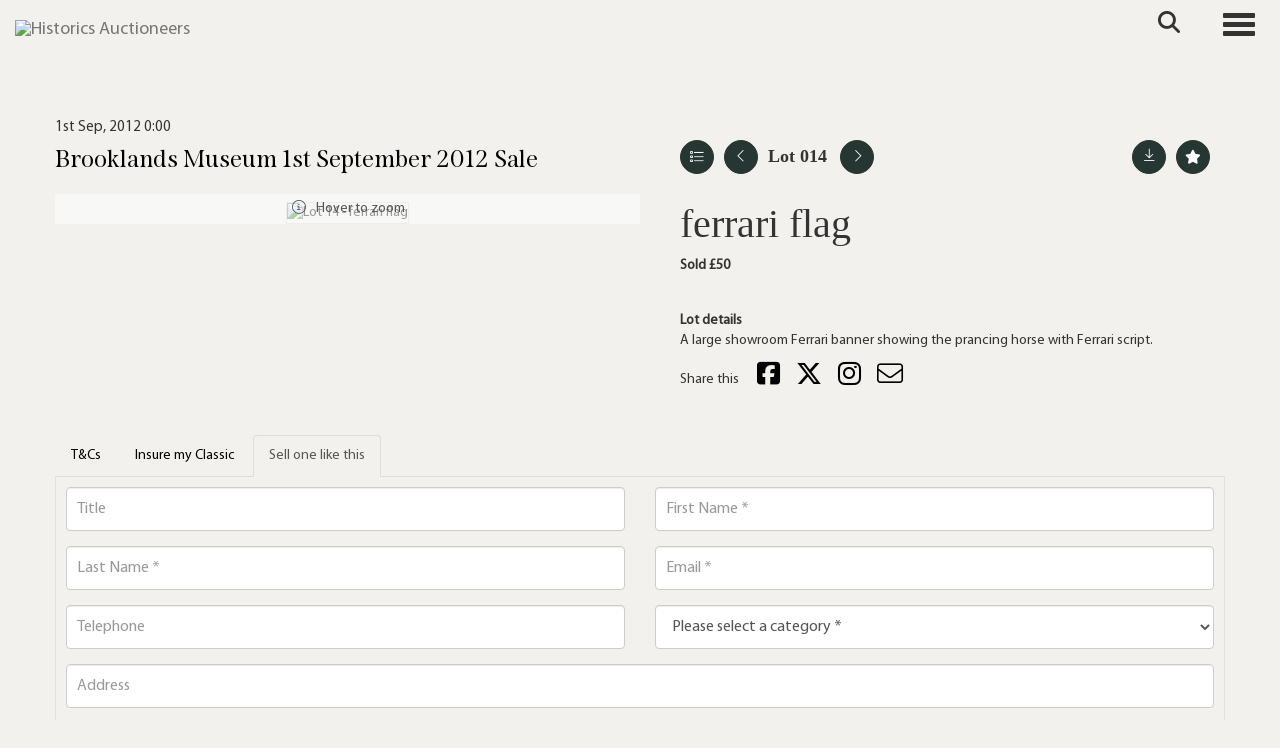

--- FILE ---
content_type: text/html; charset=utf-8
request_url: https://www.historics.co.uk/auction/lot/lot-014---ferrari-flag/?lot=14200&so=0&st=&sto=0&au=48&ef=&et=&ic=False&sd=1&pp=96&pn=1&g=1
body_size: 110101
content:
<!DOCTYPE html>
            
                <html lang="en">
            
<head>
    <meta charset="utf-8">
    <meta http-equiv="X-UA-Compatible" content="IE=edge">
    <meta name="viewport" content="width=device-width, initial-scale=1">
    

    <meta name="description" content="Lot 14 - ferrari flag">
    
        <meta property="og:image" content="https://storagegohistorics.bidpath.cloud/stock/14198-0-medium.jpg?v=63847657497513"/>






    <title>Lot 14 - ferrari flag</title>

    
    <link rel="preload" href="/Content/webfonts/fa-light-300.woff2" as="font" crossorigin="anonymous" type="font/woff2">
    <link rel="preload" href="/Content/webfonts/fa-solid-900.woff2" as="font" crossorigin="anonymous" type="font/woff2">

    <link href="/css?v=eM3UDVICH-Ycd74S_UG2m-qKc9CZ3C7puI49PWdfYkg1" rel="stylesheet"/>

    <link rel="preload" href="/css-defer?v=lamPCj0OGbiH2dgjoAufO6YXZAEETGvows_KCeuNpMc1" as="style" onload="this.onload=null;this.rel='stylesheet'"><noscript><link rel="stylesheet" href="/css-defer?v=lamPCj0OGbiH2dgjoAufO6YXZAEETGvows_KCeuNpMc1"></noscript>


    <link href="/css/1.css" rel="stylesheet">
    

    
            <!--[if lt IE 9]> <script src="~/Scripts/html5shiv.min.js"></script> <script src="~/Scripts/respond.min.js"></script> <![endif]-->
    
        <link rel="canonical" href="https://www.historics.co.uk/auction/lot/lot-14---ferrari-flag/?lot=14200&sd=1" />
                <link rel="preload" href="/fonts/MyriadPro/MyriadPro-Regular.css" as="style" onload="this.onload=null;this.rel='stylesheet'">
            <noscript><link rel="stylesheet" href="/fonts/MyriadPro/MyriadPro-Regular.css"></noscript>
            <link rel="preload" href="/fonts/Span/Span-regular.css" as="style" onload="this.onload=null;this.rel='stylesheet'">
            <noscript><link rel="stylesheet" href="/fonts/Span/Span-regular.css"></noscript>
            <link rel="preload" href="/fonts/Gotu/Gotu-Regular.css" as="style" onload="this.onload=null;this.rel='stylesheet'">
            <noscript><link rel="stylesheet" href="/fonts/Gotu/Gotu-Regular.css"></noscript>
    <link rel="shortcut icon" href="/CMS/Favicon/ico"><link rel="apple-touch-icon" sizes="57x57" href="/CMS/Favicon/57"><link rel="apple-touch-icon" sizes="60x60" href="/CMS/Favicon/60"><link rel="apple-touch-icon" sizes="72x72" href="/CMS/Favicon/72"><link rel="apple-touch-icon" sizes="76x76" href="/CMS/Favicon/76"><link rel="icon" type="image/png" href="/CMS/Favicon/16" sizes="16x16"><link rel="icon" type="image/png" href="/CMS/Favicon/32" sizes="32x32"><link rel="manifest" href="/CMS/Favicon/manifest"><meta name="msapplication-TileColor" content="#da532c"><meta name="msapplication-config" content="/CMS/Favicon/browserconfig"><meta name="theme-color" content="#ffffff">        <!-- Google tag (gtag.js) -->
<script async src="https://www.googletagmanager.com/gtag/js?id=G-F025YYP9MT"></script>
<script>
  window.dataLayer = window.dataLayer || [];
  function gtag(){dataLayer.push(arguments);}
  gtag('js', new Date());

  gtag('config', 'G-F025YYP9MT');
</script>                <script type="text/javascript">
            var CaptchaCallback = function () {
                $(".g-recaptcha").each(function () {
                    var wid = grecaptcha.render($(this).prop("id"), { 'sitekey': $(this).data("sitekey") });
                    $(this).data('recaptcha-widget-id', wid);
                });
            };
        </script>
            <script defer src='https://www.google.com/recaptcha/api.js?onload=CaptchaCallback&render=explicit'></script>
    
        <script type="text/javascript">
            var MenuCollapseWidth = 1400;

        </script>
        

    <script src="/js?v=v8jn8AJm7lgnFkuGJ4MjwhILQ7mQJMBQ1Qu3124uU9c1"></script>

    <script src="/js-defer?v=LMRhFkHxEKNntcILkv31_g-AgPU2ZfhEoL4LDEDfutQ1" defer></script>

</head>

<body style="padding-top: 90px;">


    
    <header>
        




<nav class="navbar navbar-default navbar-primary border-top  with-logo navbar-fixed-top">
    <div class="container">
        <div class="navbar-header ">
            <button id="bm-p-toggle" type="button" class="navbar-toggle collapsed" data-toggle="collapse" data-target="#navbar-primary" aria-expanded="false" aria-controls="navbar">
                <div id="bm-p-b">
                    <span class="sr-only">Toggle navigation</span>
                    <span class="icon-bar"></span>
                    <span class="icon-bar"></span>
                    <span class="icon-bar"></span>
                </div>
                <div id="bm-p-c" class="hidden">
                    <span class="fal fa-close"></span>
                </div>
            </button>

                <button type="button" class="navbar-toggle collapsed search-navbar" data-toggle="collapse" data-target="#navbar-search" aria-expanded="false" aria-controls="navbar">
                    <i class="fa fa-search fa-fw"></i>
                </button>

                <a class="navbar-brand primary-brand" href="/">
                    <img src="https://storagegohistorics.bidpath.cloud/main/HORIZONTAL GREEN V1 (1).png" alt="Historics Auctioneers" class="main-logo pull-left" style="max-height: 45px; height:45px;" />
                        <div class="alt-logo pull-left" style="height: 60; display: none;">
                            <img src="https://storagegohistorics.bidpath.cloud/main/historics-short-logo.png" alt="Historics Auctioneers" style="max-height: 60px;" />
                        </div>
                </a>


                <div id="navbar-search" class="navbar-collapse collapse" aria-expanded="false">
                    <ul class="nav navbar-nav" style="margin-top: 3px;" role="menu">
                        <li>
                            <div class="input-group">
                                <input type="text" class="form-control search-st" placeholder="Search our lots by keyword or lot number" data-url="/auction/search" />
                                <span class="input-group-btn search-btn-st"><a href="#" class="btn">Search</a></span>
                            </div>
                        </li>
                    </ul>
                </div>

        </div>

        <div id="navbar-primary" class="navbar-collapse collapse  text-right">

            <ul class="nav navbar-nav">
                                <li data-cy="nav-bar-headers" class="dropdown ">
                                    <a href="#" class="dropdown-toggle" data-toggle="dropdown" role="button" aria-expanded="false">
Auctions                                        <span class="caret"></span>
                                    </a>

                                    <ul data-cy="nav-bar-dropdowns" class="dropdown-menu dropdown-below " role="menu" style="">
                                                <li class="">
                                                        <a href="/upcoming-auctions">
Upcoming Auctions                                                        </a>
                                                </li>
                                                <li class="">
                                                        <a href="/auction-results">
Auction Results                                                        </a>
                                                </li>
                                                <li class="">
                                                        <a href="/venues">
Venues                                                        </a>
                                                </li>
                                    </ul>
                                </li>
                                <li data-cy="nav-bar-headers" class="dropdown ">
                                    <a href="#" class="dropdown-toggle" data-toggle="dropdown" role="button" aria-expanded="false">
Buy                                        <span class="caret"></span>
                                    </a>

                                    <ul data-cy="nav-bar-dropdowns" class="dropdown-menu dropdown-below " role="menu" style="">
                                                <li class="">
                                                        <a href="/buying/how-to-buy">
Buyers Guide                                                        </a>
                                                </li>
                                                <li class="">
                                                        <a href="/purchase-a-catalogue">
Purchase Catalogue                                                        </a>
                                                </li>
                                                <li class="">
                                                        <a href="/forms">
Forms                                                        </a>
                                                </li>
                                                <li class="">
                                                        <a href="/private-treaty-sales">
Private Sales                                                        </a>
                                                </li>
                                    </ul>
                                </li>
                                <li data-cy="nav-bar-headers" class="dropdown ">
                                    <a href="#" class="dropdown-toggle" data-toggle="dropdown" role="button" aria-expanded="false">
Sell                                        <span class="caret"></span>
                                    </a>

                                    <ul data-cy="nav-bar-dropdowns" class="dropdown-menu dropdown-below " role="menu" style="">
                                                <li class="">
                                                        <a href="/selling">
Sellers Guide                                                        </a>
                                                </li>
                                                <li class="">
                                                        <a href="/valuation">
Free Valuation                                                        </a>
                                                </li>
                                                <li class="">
                                                        <a href="/private-treaty-sales">
Private Sales                                                        </a>
                                                </li>
                                                <li class="">
                                                        <a href="/forms">
Submit Entry                                                        </a>
                                                </li>
                                    </ul>
                                </li>
                                <li data-cy="nav-bar-headers" class="dropdown ">
                                    <a href="#" class="dropdown-toggle" data-toggle="dropdown" role="button" aria-expanded="false">
Contact                                        <span class="caret"></span>
                                    </a>

                                    <ul data-cy="nav-bar-dropdowns" class="dropdown-menu dropdown-below " role="menu" style="">
                                                <li class="">
                                                        <a href="/contact">
Contact Historics                                                        </a>
                                                </li>
                                                <li class="">
                                                        <a href="/the-team">
Meet the team                                                        </a>
                                                </li>
                                    </ul>
                                </li>
                                <li data-cy="nav-bar-headers" class="dropdown ">
                                    <a href="#" class="dropdown-toggle" data-toggle="dropdown" role="button" aria-expanded="false">
My Account                                        <span class="caret"></span>
                                    </a>

                                    <ul data-cy="nav-bar-dropdowns" class="dropdown-menu dropdown-below " role="menu" style="">
                                                <li class="">
                                                        <a href="/account/register?returnurl=https%3a%2f%2fwww.historics.co.uk%3a443%2fauction%2flot%2flot-014---ferrari-flag%2f%3flot%3d14200%26so%3d0%26st%3d%26sto%3d0%26au%3d48%26ef%3d%26et%3d%26ic%3dFalse%26sd%3d1%26pp%3d96%26pn%3d1%26g%3d1">
Sign In / Create Account                                                        </a>
                                                </li>
                                    </ul>
                                </li>
                                <li class="dropdown search-dropdown hidden-xs">
                                    <a href="#" class="dropdown-toggle" data-toggle="dropdown" role="button" aria-expanded="false"><i class="fa fa-search fa-fw"></i></a>
                                    <ul class="dropdown-menu search-dropdown dropdown-below" role="menu">
                                        <li class="">
                                            <div class="input-group">
                                                <input type="text" class="form-control search-st" placeholder="Search our lots by keyword or lot number" data-url="/auction/search" />
                                                <span class="input-group-btn search-btn-st"><a href="#" class="btn">Search</a></span>
                                            </div>
                                        </li>
                                    </ul>
                                </li>
                                <li >
                                    <a href="/valuation" class=btn>
Get valuation                                    </a>
                                </li>



            </ul>

        </div>
    </div>
</nav>

    <div class="clearfix"></div>
    </header>
    







<script src="/Language/CommonJavascriptTranslations"></script>






    <div id="PR_16" class="container c-content  " data-pt="0" style=" background-color: rgba(0,0,0,0); padding-top: 0px; padding-bottom: 10px;" >
        <div class="row">
            <div>




<style type="text/css">

        

            #LD_25 .lot-auction .date-title {
                font-family: "MyriadPro-Regular", sans-serif;
            }
            
        #LD_25 .lot-auction .date-title {
            font-size: 15px;
        }
        

            #LD_25 .lot .lot-title,
            #LD_25 .lot-number {
                font-family: "Span-SemiBold", serif;
            }
            
        #LD_25 .lot .lot-title,
        #LD_25 .lot-number {
            font-size: 40px;
        }
            #LD_25 .lot-number {
        font-size: 18px;
    }


            #LD_25 .lot .lot-title .sub-title {
                font-family: "Gotu-Regular", sans-serif;
            }
            
        #LD_25 .lot .lot-title .sub-title {
            font-size: 15px;
        }
        
        #LD_25 .lot .lot-title .sub-title {
            color: #a08762;
        }
    

            #LD_25 .lot .estimate {
                font-family: "Gotu-Regular", sans-serif;
            }
            
        #LD_25 .lot .estimate {
            font-size: 15px;
        }
        
        #LD_25 .lot .estimate {
            color: #a08762;
        }
    

            #LD_25 .lot .lot-desc, #LD_25 .lot .lot-desc p, #LD_25 .buyers-premium {
                font-family: "MyriadPro-Regular", sans-serif;
            }
                    #LD_25 .am-pre-register {
        padding: 10px 0;
    }
    #LD_25 .lot-gallery-wrapper li a,
    #LD_25 .lot-gallery-wrapper-vertical li a{
        border: 1px solid #c0c0c0;
        padding: 3px;
    }
    #LD_25 .lot-gallery-wrapper li a img,
    #LD_25 .lot-gallery-wrapper-vertical li a img{
        position: relative;
        top: 50%;
        transform: translateY(-50%);
        padding-top: 0 !important;
    }
    
        .tab-lotdetails .tab-pane {
            max-height: none;
        }
    
</style>

<link href="/imageviewer-css?v=QJPjFxeLN7iQtbBlVsjVkXWdMVZ7ozEDlD-7tTKdaxA1" rel="stylesheet"/>


<div id="LD_25" class="block " data-id="14200" data-compact="0" data-showresults="1" data-endtime="-1" style="margin-top: 40px;">
        <script>
            if (typeof timedBidEndTime == "undefined") {
                var timedBidEndTime = {};
            }
            if (typeof pageLoadTimeStamp == "undefined") {
                var pageLoadTimeStamp = 1769622986;
            }
        </script>
    <div class="lot-top lot-auction col-sm-6">
        
<h3 class='date-title' style='margin-top: 0;'>
                
                1st Sep, 2012 0:00
                
        </h3><H6 class='auction-title'><a href="/auction/search?au=48" )>Brooklands Museum 1st September 2012 Sale</a></H6>    <div class="hidden-sm hidden-md hidden-lg hidden-print">
        <h2 class="lot-title cat-30">
<span class="req-tag"></span>ferrari flag        </h2>
    </div>
    </div>
    <div class="lot-top lot-nav col-sm-6">
        
        <div class="pull-left">
            <div class="clearfix">&nbsp;</div>
                <a href="/auction/search/?so=0&amp;st=&amp;sto=0&amp;au=48&amp;ef=&amp;et=&amp;ic=False&amp;sd=1&amp;pp=96&amp;pn=1&amp;g=1#14200" class="btn btn-alt  btn-fa-round btn-back-to-list pull-left " title="Back to list"><i class="fal fa-list"></i></a>
                                <span class="pull-right">&nbsp;<a href="/auction/lot/lot-015---bmc-colour-charts/?lot=14219&amp;so=0&amp;st=&amp;sto=0&amp;au=48&amp;ef=&amp;et=&amp;ic=False&amp;sd=1&amp;pp=96&amp;pn=1&amp;g=1" class="btn btn-alt  btn-fa-round" title="Next lot"><i class="fal fa-chevron-right"></i></a></span>
                <span class="pull-right lot-number" style="position: relative; top: 4px; margin-left: 10px; margin-right: 10px;">Lot 014 </span>
                    <span class="pull-right"><a href="/auction/lot/lot-013---bronze-watch-fob/?lot=14199&amp;so=0&amp;st=&amp;sto=0&amp;au=48&amp;ef=&amp;et=&amp;ic=False&amp;sd=1&amp;pp=96&amp;pn=1&amp;g=1" class="btn btn-alt  btn-fa-round" title="Previous lot"><i class="fal fa-chevron-left"></i></a></span>

        </div>
        <div class="lot-extra pull-right">
            <div class="clearfix">&nbsp;</div>
                <div class="lot-wishlist pull-right auction-wishlist">
                    <div class="la la-ball-clip-rotate auction-wait" title="Please wait" style="display: none;"><div></div></div>
                    <a href="#" class="btn btn-alt  btn-fa-round btn-wishlist" data-lot-id="14200" data-wishlist="false" title="Add to wishlist"><i class="fa fa-star"></i></a>
                </div>
                            <div class="lot-pdf pull-right">
                    <a class="btn btn-alt  btn-fa-round btn-lot-pdf" href="/cms/lotdetailspdf/14200/" rel="nofollow" title="Download Lot Details"><i class="fal fa-arrow-down-to-line"></i></a>
                </div>
                    </div>
        <div class="clearfix"></div>
    </div>
    <div class="clearfix"></div>
    <div class="lot lot-image col-sm-6" style="padding-left: 0; padding-right: 0;">
            <div class="image-wrapper text-center">
                    <div class="image-data hidden" data-img-src="https://storagegohistorics.bidpath.cloud/stock/14198-0-medium.jpg?v=63847657497513" data-high-res-src="https://storagegohistorics.bidpath.cloud/stock/14198-0.jpg?v=63847657497513"></div>
                    <img id="lot-image" data-zoom-image="https://storagegohistorics.bidpath.cloud/stock/14198-0.jpg?v=63847657497513" src="https://storagegohistorics.bidpath.cloud/stock/14198-0-medium.jpg?v=63847657497513" class="zoom high-resolution-link  lot-image-hover-zoom"  alt="Lot 14 - ferrari flag" title="Click for high resolution" />
                        <div class="info-overlay-1 hidden-xs">
                            <i class="fal fa-info-circle fa-fw"></i> Hover to zoom
                        </div>
            </div>
                <div class="clearfix"></div>
    </div>
    <div class="lot lot-details col-sm-6" style="padding-left: 40px;">
        
        
                    <h1 class="lot-title cat-30">
<span class="req-tag"></span>ferrari flag            </h1>

                    <p>
                            <strong>

                                    Sold £50
                                                        </strong>
                    </p>
            <div class="clearfix" style="margin-bottom: 5px;"></div>
        <div class="clearfix">
            <br />
        </div>

            <div class="lot-desc">
                <span class="lot-sub-heading">Lot details</span><br />
                A large showroom Ferrari banner showing the prancing horse with Ferrari script.

            </div>

            <div class="lot-desc">
                
        <div id="PS_0" class="block block-socialmedia text-left">
            <div class="socialmediasharelinks">
                    <span style="padding-right: 10px;">Share this</span>
                                    <a href="http://www.facebook.com/sharer.php?u=https%3a%2f%2fwww.historics.co.uk%3a443%2fauction%2flot%2flot-014---ferrari-flag%2f%3flot%3d14200%26so%3d0%26st%3d%26sto%3d0%26au%3d48%26ef%3d%26et%3d%26ic%3dFalse%26sd%3d1%26pp%3d96%26pn%3d1%26g%3d1" title="Share on Facebook" target="_blank"><i class="fa fa-facebook-square fa-fw"></i></a>
                                    <a href="https://www.twitter.com/share?url=https%3a%2f%2fwww.historics.co.uk%3a443%2fauction%2flot%2flot-014---ferrari-flag%2f%3flot%3d14200%26so%3d0%26st%3d%26sto%3d0%26au%3d48%26ef%3d%26et%3d%26ic%3dFalse%26sd%3d1%26pp%3d96%26pn%3d1%26g%3d1" title="Tweet this page" target="_blank"><i class="fa-brands fa-x-twitter fa-fw" style="font-size:26px; margin-top:-2px;"></i></a>
                                                                                    <a href="https://www.instagram.com/historicsauctions?igsh=NzY4bjU1cTFya3di" title="Go to our instagram page" target="_blank"><i class="fa fa-instagram fa-fw"></i></a>
                                                                    <a href="mailto:?subject=Take%20a%20look%20at%20this%21&amp;body=Take%20a%20look%20at%20this%20lot%3A%20https%3A%2F%2Fwww.historics.co.uk%2Fauction%2Flot%2Flot-014---ferrari-flag%2F%3Flot%3D14200%26so%3D0%26st%3D%26sto%3D0%26au%3D48%26ef%3D%26et%3D%26ic%3DFalse%26sd%3D1%26pp%3D96%26pn%3D1%26g%3D1" title="Share via email"><i class="fal fa-envelope fa-fw"></i></a>
            </div>
            <div class="clearfix"></div>
        </div>

            </div>

    </div>
    <div class="clearfix">&nbsp;</div>
        <ul class="nav nav-tabs responsive" id="lotTabs">
            
                                        <li class=""><a href="#tandc" data-toggle="tab">T&amp;Cs</a></li>
                                        <li class=""><a href="#valuation" data-toggle="tab">Insure my Classic</a></li>
                            <li class="active"><a href="#sellonelikethis" data-toggle="tab">Sell one like this</a></li>
                    </ul>
        <div class="tab-content tab-lotdetails responsive">
                                                                <div class="tab-pane tab-pane-border " id="tandc">
                    <h6>Buyers Terms and Conditions</h6>
<p class="page-heading"><em>*Timed Online T&amp;C's to be found below</em></p>
<p><br /><em>Interested parties should satisfy themselves as to the description and condition of each Lot prior to the sale. Accordingly, buyers are on notice that each vehicle is offered ‘as is/as seen’ subject to the Terms and Conditions for the auction. All registration numbers, engine and chassis details are sourced from registration documents provided to Historics by the client or representative or HPI checks and buyers are to satisfy themselves as to the accuracy of these details. Buyers are advised to inspect the vehicle in person or use a professional to carry out this service. Historics will not entertain disputes over descriptions.</em><br /><br />1.Definitions</p>
<p>In these Terms and Conditions the following definitions shall apply:</p>
<p>"Auctioneer" Historics Classic and Sportscar Auctions Limited (Company No. 06997410) with a registered address at Main Building, Thorney Business Park, Thorney Lane North, Iver, Bucks SL0 9SH and where appropriate its officers, employees and agents;</p>
<p>"Bid" an offer to purchase a Lot at a price given by the Auctioneer;</p>
<p>"Buyer's Commission" a commission payable by You (in addition to the Purchase Price) as a condition of Your purchase of a Lot and calculated in the manner described at Clauses 10 and 11;</p>
<p>"Catalogue" the list of Lots that the Auctioneer publishes in advance of a Sale;</p>
<p>"Lot" an item or items consigned to, and advertised by, the Auctioneer with a view to its/their inclusion within a Sale and identified within a Catalogue by a Lot number;</p>
<p>"Purchase Price" the amount of the highest Bid on a Lot at the moment When the Hammer Falls plus VAT on the commission;</p>
<p>"Resale Rights" the statutory right of any third party to receive a payment on a disposal of a Lot (or any part of it) including, but not limited to, those set out in the Artists Resale Right Regulations 2006;</p>
<p>"Reserve" the minimum price at which a Lot may be sold as stipulated by the Seller and whether communicated to You before, during or after the Sale;</p>
<p>"Sale" the auction sale at which a Lot is to be made available for sale through the Auctioneer;</p>
<p>"Seller" the person who offers the Lot for sale as identified in the Catalogue;</p>
<p>"When the Hammer Falls" the moment that a Lot it is knocked down to You which occurs upon the fall of the Auctioneer's hammer following your highest Bid when no higher Bid has been made for the Lot; and</p>
<p>"You" the person making Bids;</p>
<p>2.The Contract of Sale</p>
<p>The Seller invites you to offer to purchase the Lot as the principal to a contract for the sale of the Lot by making Bids for the Lot, such contract, if concluded, being made between the Seller and You.</p>
<p>The Auctioneer acts in the capacity as a facilitator and not as the Seller's agent or as an additional principal and the Auctioneer shall have no liability to You in respect of the Lot, its sale or the contract for the sale of the Lot.</p>
<p>The Auctioneer reserves the right, without giving any reasons, to withdraw any Lot from the Sale or to cancel any auction in respect of a Lot at any time prior to the moment When the Hammer Falls.</p>
<p>The Auctioneer reserves the right, without giving any reasons, to refuse to allow You to attend a Sale, to refuse You permission to make Bids or to ignore Your Bids at any time prior to the moment When the Hammer Falls.<br />A binding contract between You and the Seller under which Your offer to purchase the Lot for a consideration equal to Your highest Bid plus commission (plus VAT on that amount) is made When the Hammer Falls at which point, subject to Clause 3 below (reserves), the Seller accepts Your offer to purchase the Lot.</p>
<p>You cannot reduce or cancel a Bid once it has been made and the Auctioneer's decision as to whether or not a Bid has been validly made shall be determinative.</p>
<p>3.Reserves</p>
<p>Where the Lot is subject to a Reserve, and notwithstanding that the Lot may have been knocked down to You upon the fall of the Auctioneer's hammer following your highest Bid, the Seller's acceptance of your offer to purchase the Lot at Your highest Bid is conditional on Your highest Bid being equal to or higher than the Reserve. The Auctioneer may at its sole discretion sell the Lot for less than the Reserve but will account to the Seller as if the Lot had been sold at the Reserve.</p>
<p>4.Variations</p>
<p>In all cases any additional or alternative terms and conditions:</p>
<p>(a)printed in the relevant Catalogue;</p>
<p>(b)set out in any written contracts for sale provided to You by the Auctioneer; or</p>
<p>(c)notified by oral announcements made at any time by the Auctioneer before the moment When the Hammer Falls</p>
<p>shall take precedence over the terms and conditions shown below and if You place any Bid You shall deemed to be making an offer upon these terms and conditions as varied by any of the additions/variations referred to at (a) to (c) above.</p>
<p>5.Seller's Undertakings</p>
<p>The Seller undertakes to You that:</p>
<p>(a)the Seller is the owner of the Lot or is duly authorised as an agent (whether such agency is disclosed or not) for a principal who is the owner to sell the Lot (and where the Seller acts as an agent for the owner of the Lot the Seller as agent and the principal shall be jointly and severally liable as such to sell the Lot); and</p>
<p>(b)save as may be disclosed in the Catalogue, the Seller sells the Lot with full title guarantee free from all liens, charges, encumbrances and third party claims or, where the seller is the executor, trustee, liquidator, receiver or administrator, with whatever right, title or interest he may have in the Lot.</p>
<p>6.Your Undertaking</p>
<p>You undertake to the Seller and the Auctioneer that You are placing Bids in order to purchase and own a Lot Yourself and You are not making Bids as an agent for a principal. You accept that When the Hammer Falls You cannot avoid being personally liable to complete the purchase of the Lot by claiming that you are acting as the agent of a third party principal.</p>
<p>7.The Description of the Lot</p>
<p>The Lot is not sold as corresponding with any description in the Catalogue or any statement or representation made in writing by, or on behalf of, the Auctioneer.<br />Interested parties should satisfy themselves as to the description and condition of each Lot prior to the sale. Accordingly, buyers are on notice that each vehicle is offered ‘as is/as seen’ subject to the Terms and Conditions for the auction. All registration numbers, engine and chassis details are sourced from registration documents provided to Historics by the client or representative or HPI checks and buyers are to satisfy themselves as to the accuracy of these details. Buyers are advised to inspect the vehicle in person or use a professional to carry out this service. Historics will not entertain disputes over descriptions.</p>
<p>8.Exclusions and Limitations of Liability</p>
<p>Without limiting the provisions of Clause 7 above neither the Seller nor the Auctioneer makes or gives any contractual promise, undertaking, obligation, guarantee, warranty, or representation of fact, or shall be deemed to have any duty of care, in relation to any description of the Lot or any fact or statistic applied or made in relation to it. In particular, neither the Seller not the Auctioneer shall have any liability (whether implied by the Sale of Goods Act 1979 or otherwise) in respect of the Lot's quality, manufacturer, value, model description, date of creation, provenance, prior owners, component parts, manufacture, service history, road/air/seaworthiness, safety, heritage, any remedial work carried out on it, its compliance with any relevant laws or regulations, its fitness for any purpose or its conformity with any description.</p>
<p>Without limiting the provisions of Clauses 7 and 8 above to the fullest extent permitted by law neither the Seller nor the Auctioneer nor any associated company shall be liable to You for any indirect special or consequential loss or damage (including but not limited to loss of profit or loss of saving), costs, expenses or other claims for compensation whatsoever which arise out of or in connection with these Terms and Conditions, the sale or supply of any Lots or their use or resale by You.</p>
<p>Without limiting the provisions of Clauses 7 and 8 above the Seller's and the Auctioneer's liability to You for any claim arising in relation to the Sale will be limited to the payment of a sum which will not exceed by way of maximum the amount of the Purchase Price of the Lot.</p>
<p>Notwithstanding the above, nothing in these terms and conditions excludes or limits either the Seller's or the Auctioneer's liability in respect of their fraudulent misrepresentation or any death or personal injury arising out of their negligence or any other liability to the extent the same may not be excluded or restricted as a matter of law.</p>
<p>9.Risk, Property And Title</p>
<p>Subject to Clause 3 above (reserves) risk in the Lot passes to You When the Hammer Falls. The Seller and the Auctioneer will not be responsible thereafter for the Lot prior to you collecting it from the Auctioneer, and You must make Your own arrangements to ensure the safekeeping of the Lot.</p>
<p>Subject to Clause 3 above (reserves) You hereby indemnify the Seller and the Auctioneer and keep them fully indemnified from and against all claims, proceedings, costs, expenses and losses arising in respect of any injury, loss and damage caused to or by the Lot after the moment When the Hammer Falls until the moment title to the Lot passes to you in the manner described below.</p>
<p>Title to the Lot remains in and is retained by the Seller until all of the following have occurred:</p>
<p>(a)the Purchase Price, the Buyer's Commission and all other sums payable by you to the Auctioneer and the Seller in relation to the Lot have been paid in full to, and received in cleared funds by, The Auctioneer; and</p>
<p>(b)You have collected the Lot in accordance with Clause 13 below.</p>
<p>you accept that it is Your responsibility to procure and complete any and all paperwork to perfect Your title to any Lot and to record your interest in, and responsibility for, the Lot with any relevant authority.</p>
<p>10.Buyer's Commission</p>
<p>It is a condition of the contract for the sale of the Lot to You that You pay to the Auctioneer the Buyer's Commission which is a sum equal to 12% of the Purchase Price [plus VAT] (20% for automobilia) and which represents part of the consideration due to the Auctioneer for the Auctioneer's facilitation of the sale of the Lot.</p>
<p>In the event that the sale of the Lot to You is not completed because of any breach by You of these Terms and Conditions You undertake to compensate the Auctioneer in full in respect of the Buyer's Commission that would have been payable along with any other commission that would have been due to the Auctioneer from the Seller if the sale of the Lot had been completed [plus VAT where applicable]. Buyers using some bidding platforms may be subject to an additional commission.</p>
<p>In the event that You attend at a Sale, the Lot is not sold (or does not meet its Reserve) but during or within [3 months] after the Sale You enter into a commitment with the Seller or any related company to acquire any interest in the Lot (or any part of it) You also undertake to simultaneously pay the Auctioneer 12% of the total price payable to the Seller or any related company for the interest in the Lot [plus VAT].</p>
<p>11. Unsold Lots and Resale Rights<br />Where a Lot does not sell at the Sale for whatever reason then the Auctioneer has the sole and exclusive right to sell the Lot to You by private treaty for a period of 21 days from the date of the Sale. You agree that if You purchase the Lot during that 21-day period then these Terms and Conditions govern any such sale. For the avoidance of doubt Your purchase of the Lot will be the same as the moment When the Hammer Falls.</p>
<p>You agree that in the event that the sale of any Lot is subject to a Resale Right it will, as between You, the Auctioneer and the Seller, be Your responsibility to establish whether or not the Resale Right applies, to establish to whom any payments must be paid, to establish what payments or royalties might be due under it and to make any such payment in full and you hereby indemnify the Auctioneer and the Seller against any failure on Your part to do so.</p>
<p>Notwithstanding what is said above in the event that the sale of any Lot is subject to a Resale Right the Auctioneer shall have the right, but not the obligation, to increase the Buyer's Commission by an amount equivalent to the amount due from the Seller, the Auctioneer and/or You in respect of the Resale Right and to make the Resale Right payment itself. In the event that the Auctioneer exercises that right it shall notify You in advance and it shall also be entitled to further increase the Buyer's Commission in order to recover all costs and expenses (including interest and legal costs) incurred by it and relating to the Resale Right payment.</p>
<p>12.Payment</p>
<p>Subject to Clause 3 above (reserves) Your obligation to pay the Purchase Price and the Buyer's Commission arises When the Hammer Falls.</p>
<p>Time will be of the essence in relation to payment of all sums under these Terms and Conditions and unless the Auctioneer agrees in writing to the contrary all such sums must be paid to The Auctioneer by You in pounds sterling in the manner required by the Auctioneer [within 1 day of [on the day of the Sale] after the moment When the Hammer Falls].</p>
<p>If You do not pay any sums due strictly in accordance with this Clause 12, the Seller (subject always to the prior written agreement of the Auctioneer) and the Auctioneer will have the right, without further notice to You, to exercise one or more of the following rights:</p>
<p>(a)to terminate (without damages or penalties arising on the part of the Auctioneer or the Seller) immediately the contract for Your purchase of the Lot for Your breach of contract;</p>
<p>(b)to immediately re-advertise or sell the Lot by auction, private treaty or any other means;</p>
<p>(c)to retain possession of the Lot;</p>
<p>(d)to remove and store the Lot at alternative premises at Your expense;</p>
<p>(e)to take legal proceedings against You for any sum due and/or damages for breach of contract;</p>
<p>(f)to increase Your liability to include interest on any outstanding sums due from the date when such payment was due until the date of actual payment at a rate per annum determined under section 6 of the Late Payment of Commercial Debts (Interest) Act 1998 (or any higher rate implemented under any legislation that replaces or repeals that section) and notwithstanding that You may not be acting in the course of a business, plus any reasonable and identifiable costs including legal fees incurred in recovering these sums;</p>
<p>(g)to retain possession of any other property sold to You by the Seller at the Sale or by any third party an any other auction or by private treaty until all sums due under the contract for Your purchase of the Lot shall have been paid in full in cleared funds;</p>
<p>(h)to retain possession of, and to sell any of Your other property in the possession of the Seller and/or of The Auctioneer (as bailee for the Seller) for any purpose (including, without limitation, other goods sold to You) and to apply any monies due to You as a result of such sale in satisfaction or part satisfaction of any amounts owed to the Seller or to The Auctioneer; and</p>
<p>(i)so long as such goods remain in the possession of the Seller or The Auctioneer as its bailee, to rescind the contract for the sale of any other goods sold to You by the Seller at the Sale or by any third party an any other auction or by private treaty and apply any monies received from You in respect of such goods in part or full satisfaction of any amounts owed to the Seller or to The Auctioneer by You.</p>
<p>You agree to indemnify the Seller and the Auctioneer against all legal and other costs of enforcement, all losses and other expenses and costs (including any monies payable to the Seller or the Auctioneer in order to obtain the release of the Lot) incurred by the Seller or the Auctioneer (whether or not court proceedings will have been issued) as a result of the Seller or the Auctioneer taking steps under this Clause 12 on a full indemnity basis together with interest thereon (after as well as before judgement or order) at the rate specified above from the date upon which the Seller and/or the Auctioneer become liable to pay the same until payment by You.</p>
<p>Finance may be available subject to status and indemnities may be required. If You are purchasing a vehicle using finance, please satisfy Yourself that finance has been formally arranged before bidding. You will be liable for payment of the Lot regardless of whether You are able to obtain finance.</p>
<p>13.Collection of the Lot</p>
<p>Unless otherwise agreed in writing by the Auctioneer, the Lot will be released to You only when the Auctioneer has received cleared funds to the amount of all sums owed by You to the Seller and to the Auctioneer.</p>
<p>You will collect and remove the Lot at your own expense from the Auctioneer's (or the Seller's) custody and/or control in accordance with the Auctioneer's instructions or requirements.</p>
<p>You will be wholly responsible for packing, handling, insurance and transport of the Lot on collection and for complying with all import or export regulations in connection with the Lot.</p>
<p>You will be wholly responsible for any removal, insurance, storage or other charges or expenses incurred by the Auctioneer or the Seller if you do not remove the Lot in accordance with this Clause 13 and will indemnify the Auctioneer and the Seller against all charges, costs, including any legal costs and fees, expenses and losses suffered by the Auctioneer and the Seller by reason of your failure to remove the Lot including any charges due from any third party storage provider. All such sums due will be payable on demand.<br />Buyers should note that any vehicle purchased using finance options will need to be collected from EM Rogers' Northampton depot, which will incur transport and storage charges. These transport and storage charges are to be settled by You, the Buyer in order for collection to take place.</p>
<p>14.Data Protection</p>
<p>You agree to allow Historics use your personal information in accordance with Historics privacy policy. All information provided by You to the Auctioneer will be treated confidentially and will not be passed on to third parties, except to the extent this is necessary in order to complete a sale transaction provided that the Auctioneer reserves the right to pass on information where this is required by legislation, government authorities or the courts.</p>
<p>The Auctioneer shall also have the right to use any personal information obtained from you to notify you of auctions and other events and products of a related nature made available by the Auctioneer or by carefully chosen third parties and the Auctioneer also reserves the right to use the information in an anonymous form, for example in connection with marketing, user surveys and statistical analysis.</p>
<p> </p>
<p>15.General</p>
<p>You may not assign either the benefit or burden of the contract for Your purchase of the Lot.</p>
<p>The Seller's or the Auctioneer's failure or delay in enforcing or exercising any power or right under these Terms and Conditions will not operate or be deemed to operate as a waiver of their rights except to the extent of any express waiver given to you in writing. Any such waiver will not affect the Seller's or the Auctioneer's ability subsequently to enforce any right arising under these Terms and Conditions.</p>
<p>Neither the Seller nor the Auctioneer shall be liable for delay in performing or for failure to perform their obligations under these Terms and Conditions if they are prevented from, or delayed in, carrying on their business by acts, events, omissions or accidents beyond their reasonable control.</p>
<p>If any term or any part of any term of these Terms and Conditions is held to be unenforceable or invalid, such unenforceability or invalidity will not affect the enforceability and validity of the remaining terms or the remainder of the relevant term.</p>
<p>No person who is not a party to these Terms And Conditions shall have any right to enforce any term under the Contracts (Rights of Third Parties) Act 1999 but, for the avoidance of doubt, the Auctioneer shall be entitled to enforce any term of these Terms and Conditions that confer a benefit on it.</p>
<p>These Terms and Conditions and any dispute or claim arising out of or in connection with them or their subject matter or formation (including non-contractual disputes or claims), shall be governed by, and construed in accordance with the law of England and Wales. The parties irrevocably agree that the courts of England and Wales shall have exclusive jurisdiction to settle any dispute or claim that arises out of or in connection with this Agreement or its subject matter or formation (including non-contractual disputes or claims).</p>
<p>At the election of the Auctioneer the Seller and You accept that any dispute arising out of or in connection with these Terms and Conditions (including any dispute arising out of the contract for Your purchase of the Lot) may (if the Auctioneer so decides) be finally settled under the Rules of Arbitration of the International Chamber of Commerce by one or more UK based arbitrators appointed to preside over an arbitration that takes place in London in accordance with the said Rules.</p>
<h6> </h6>
<h6>Historics Auctioneers Timed Online Auctions Terms &amp; Conditions</h6>
<p>Introduction<br />1.1 These are the terms and conditions upon which you may access and use our sales platform. By accessing and using our sales platform and our services, you will be legally bound by these terms, our privacy policy and all other policies posted on our sales platform.</p>
<p>1.2 Please read these terms carefully before you use our sales platform. These terms tell you who we are, how the sales platform will operate, how you and we may change or end our contractual relationship, what to do if there is a problem and other important information. If you do not agree with these terms you should stop using our sales platform immediately.</p>
<p>Information about us and how to contact us.<br />2.1 HISTORIC AUCTIONEERS LIMITED is a company registered in England and Wales. Our company registration number is 6997410, our registered office is Historics Auctioneers Thorney Business Park, Thorney Lane North, Iver, SL0 9HF.</p>
<p>2.2 Historics Auctioneers limited Online sales is an online sales platform that allows a seller to list an item for sale, primarily by auction, for the purposes of allowing interested buyers to purchase that item. In the event of a successful bid during the timed auction a contract will be entered into directly between the seller and the buyer. If the item is listed as “Buy it Now” the contract will be entered into when the seller accepts the buyer’s offer to purchase the item. We will charge a fee to the seller and buyer of the item.</p>
<p>2.3 We do not sell items; we only provide a sales platform service for buyers and sellers to transact between themselves and to assist in the facilitation of that process.</p>
<p>2.4 You can contact our online specialists by calling 01753 639 170 or emailing sw@historics.co.uk.</p>
<p>2.5 If we have to contact you, we will do so by using the contact details, email or telephone number, you provided to us when you registered your account with us.</p>
<p>2.6 When we use the words "writing" or "written" in these terms, this includes emails.</p>
<p>Registering an account with us<br />3.1 You will be able to browse our sales platform without registering.</p>
<p>3.2 To set up a watchlist you will need to follow our registration process, we ask for your details so that we can keep you informed about any items you are watching or inform you of items for sale that are similar to the one you are watching.</p>
<p>3.3 Before you are able to use our sales platform to buy and sell items, you must follow the full registration process so that we can approve your account. You must be over 18 to do this. This applies whether you are a seller or a buyer on our online sales platform. The details on how to register with us are set out on our sales platform.</p>
<p>3.4 When selling on our sales platform, you must inform us if you are a trader. A trader is a person who is acting for purposes relating to that person’s trade, business, craft or profession, whether acting personally or through another person acting in the trader’s name or on the trader’s behalf. A consumer is an individual acting for purposes which are wholly or mainly outside that individual’s trade, business, craft or profession.</p>
<p>3.5 In certain instances, a consumer may have the right to cancel a contract provided they do so within a short period. You should be aware that your 14-day right to cancel this contract with us (see clause 10 of these terms) will immediately cease upon you either listing an item for sale or you buy or bidding on an item. You will therefore remain liable to pay to us any fees to us which arise from your use of the sales platform, even if the obligation to pay such a fee arises during this 14-day period.</p>
<p>3.6 For an account that enables you to buy or sell via our sales platform we will need your email address, full name and postal address, and telephone number. We will also ask for your payment card details; this enables us to confirm your identity. When you bid, you are agreeing to pay our buyers fee if you are the winning bidder. When you list an item for sale you are agreeing to pay the fees we would have collected from the buyer and seller should you withdraw your item from sale before the end of the auction or if you fail to complete the transaction (for a seller’s liability to pay fees, please refer to clause 6 of these terms). Your payment details will be held securely by our payment provider OPAYO. Visit www.elavon.co.uk/legal/merchant-terms-conditions-opayo to access their privacy terms and terms and conditions.</p>
<p>3.7 Our privacy policy is set out on our sales platform. For registration purposes, we will use the information supplied to verify your identity before we approve your account.</p>
<p>3.8 If we are not able to verify your identity or we have some other concerns with your registration application, we have the right to decline to approve your account.</p>
<p>3.9 If you choose, or you are provided with, a user identification code, password or any other piece of information as part of our security procedures, you must treat that information as confidential. You must not disclose it to any third party.</p>
<p>3.10 We have the right to disable any user identification code or password, whether chosen by you or allocated by us, at any time if, in our reasonable opinion, you have failed to comply with any of these terms.</p>
<p>3.11 If you know or suspect that anyone other than you knows your user identification code or password, you must promptly notify our offices at sw@historics.co.uk.</p>
<p>3.12 As a registered user you are agreeing to use our sales platform only for the purposes it is intended, any unlawful use of our sales platform will result in your account being suspended or terminated. This includes but is not limited to:</p>
<p>(a) committing any fraudulent act;</p>
<p>(b) masquerading as a consumer when you are a trader selling in the course of your business; or</p>
<p>(c) using the sales platform in any way that results in causing harm to others.</p>
<p>Changes to these terms<br />We may change the way in which our sales platform operates, the auction rules or these terms:</p>
<p>(a) to reflect changes in relevant laws and regulatory requirements; and</p>
<p>(b) to reflect changes to such matters as listing policies, auction rules, payments of fee, dispute resolution etc. You must therefore check these terms and the auction rules each time you access the sales platform and especially each time you wish to sell or buy an item to ensure you are aware of any changes we have made.</p>
<p>Providing the sales platform<br />5.1 Upon the buyer making a successful bid for an item, or purchase an item on a “Buy It Now” basis, it will be the buyer’s fee set out in Appendix 2.</p>
<p>5.2 If a seller withdraws an item from the sales platform once they have approved the listing for publication, we will charge the seller a fee equivalent to the buyer’s and sellers fee plus VAT based on the guide price agreed at the time of listing.</p>
<p>5.3 If the seller fails to complete the purchase with a buyer who made the successful bid at the auction or post auction, the seller will be charged a fee equivalent to the buyer’s and seller’s fee based on the winning bid or agreed price.</p>
<p>5.4 The seller is responsible for the accuracy of the listing we are not responsible for its content. If the buyer refuses to complete the purchase of the item as a result of a misleading or inaccurate listing, we will charge the seller a fee equivalent to the buyer’s and seller’s fee based on the winning bid or agreed price.</p>
<p>5.5 If the buyer fails to complete the purchase, they will still be required to pay our fees calculated on the winning bid or the price agreed.</p>
<p>5.6 If access to or the use of the sales platform is prevented or delayed by an event outside our control, then we will take steps to minimise the effect of the delay. However, we will not be liable for delays caused by the event.</p>
<p>5.7 Your right to use the sales platform is dependent on the validity of your registered payment card. If your payment card is out of date or has been cancelled your access may be withdrawn until you update your payment card details.</p>
<p>5.8 We do not guarantee that the sales platform or any content on it will always be available or uninterrupted. We may withdraw or restrict the availability of all or any part of the sales platform (including any listing) for business or operational reasons.</p>
<p>Listing an item for sale (seller’s obligations)<br />6.1 You will be asked to provide the location of the item when completing the listing. The item must be available to collect from that location in the UK following a successful sale.</p>
<p>6.2 If the item is being listed and sold via online auction, the manner in which the bidding process takes place is set out in our Auction Rules which you will find in Appendix 1 to these terms.</p>
<p>6.3 By listing an item on our sales platform, you, as the seller, are confirming that you are the owner of the item or that you are legally authorised to sell the item. We will ask you for confirmation of ownership of the item as part of the listing process. This will require you to provide a copy of the V5 or equivalent documentation (e.g. a receipted invoice to prove purchase) to verify your ownership.</p>
<p>6.4 As a seller you must disclose the balance due on any finance attached to the item. This must be provided as part of the item listing process. Any item listed will be HPI checked by us and should we discover that outstanding finance has not been declared, we may refuse to list the item on our sales platform.</p>
<p>6.5 If the item has been imported, you as the seller must confirm you have complied with all the requirements, legal or otherwise, relating to any import or export of the item and all taxes and duties in respect of the item have been settled, unless stated to the contrary in the item’s description.</p>
<p>6.6 If you are buying or selling an item and you are a trader, you must disclose this fact when you register on the sales platform. A breach of this requirement will entitle us to close your account.</p>
<p>6.7 If you are a trader and wish to list items for sale on our sales platform, you must also comply with each of the trader obligations set out in clause 7 to these terms.</p>
<p>6.8 To list an item for sale on the sales platform you will need to complete an entry form. In addition to the information set out in clauses 6.1 to 6.4 you shall provide:</p>
<p>(a) Year, make, model, registration number, mileage, chassis number, transmission;</p>
<p>(b) a detailed description of the item which shall be accurate and honest, ensure that the condition is described in detail, any damage is listed, any relevant service history together with any additions or alterations made to the item by you or by a previous owner (within your knowledge) is included; and</p>
<p>(c) clear and in-focus colour photographs which represent the true nature and condition of the item. If the item has suffered any obvious damage or rust, the areas affected must also be shown to enable the buyer to be as well informed about the item as possible.</p>
<p>(d) It is the responsibility of the seller to instruct any photographer to fulfil the conditions set out in clause 6.8.</p>
<p>6.9 Our experts will provide you with a valuation and guidance on selling your item. Our valuations are a statement of opinion and should not be relied upon as an actual selling price.</p>
<p>6.10 We are under no obligation to list every item or be under an obligation to tell you the reasons why the listing will not be authorised. Our only obligation to you is to tell you that your listing has not been accepted.</p>
<p>6.11 Once the details of the item have been finalised between you and us, those details will be sent to you for approval. This will include the description of the item, the guide price and reserve price if required. Once approved the reserve price cannot be increased. You will be asked to approve this listing by confirming the information is accurate and a true reflection of the item offered for sale. Once the listing is approved if you withdraw the listing before the auction has finished, you will be required to compensate us in accordance with clause 5.2.</p>
<p>6.12 After approval, your item will be listed on our sales platform. You give us the full and absolute right to promote your item at our discretion including, but not limited to, listing on third party websites, social media channels and in the press.</p>
<p>6.13 Once you have approved a listing you have agreed to an exclusive sale with us and you cannot offer the item for sale elsewhere, or to sell the item to anyone outside our sales platform during the listing period. If you do, then you will be required to compensate us in accordance with clause 5.2.</p>
<p>6.14 Once the bidding is complete we will invoice the successful bidder who will need to complete the transaction within 7 days once payment is received we will provide you with winning bidder’s contact details to enable you to complete the transaction within a further 7 days.</p>
<p>6.15 If we fail to collect the fees from the buyer, we have the right to offer the item to the under bidders within 14 days of the auction ending.</p>
<p>6.16 If a sale fails to complete as a result of inaccuracies in your description of your item, we have to right to collect an amount equivalent to the buyer’s and seller’s fee from you.</p>
<p>6.17 If your item fails to sell in the auction, we have the right to negotiate the sale of the item, on terms agreed with the you, within 14 days of the auction ending.</p>
<p>6.18 It is unlawful for you to bid on your own items or to request someone you know to ‘bid up’ any item associated with your account on your behalf.</p>
<p>Trader obligations<br />In addition to the seller’s obligations listed in clause 6, if you are a trader (see clause 3.4) you must:</p>
<p>(a) comply in all respects with the provisions of the Consumer Contracts (Information, Cancellation and Additional Charges) Regulations 2013 when dealing with consumers purchasing an item that you have listed on the sales platform; and</p>
<p>(b) comply in all respects with the provisions of the Consumer Rights Act 2015 when selling an item to a consumer which was listed on the sales platform.</p>
<p>Buying (buyer’s obligations)<br />8.1 You must be registered with us, including providing a valid payment card before you can buy or bid for any item listed on the sales platform. If your payment card becomes invalid you will be prompted to replace it with a valid payment card, you will be unable to bid further on any item if a valid payment card is not available on your account.</p>
<p>8.2 Whilst the seller will provide photographs of the item in their listing and we carry out a number of checks on the item to confirm ownership and condition, it is your responsibility as the buyer to satisfy yourself that any description applied to the item is accurate. We will have completed a finance check and any outstanding finance will be displayed in the listing it will be your responsibility to ensure that the finance is repaid as part of the final transaction. We encourage all sellers to make their items available to view in person.</p>
<p>8.3 When a buyer places a bid to purchase an item on our sales platform you are making an irrevocable offer to purchase the item at that price. In the event you are the successful bidder at the end of the auction, you will be legally obliged to complete the purchase of the item at the price of your winning bid. You cannot revoke or withdraw that bid once it has been made. All offers and bids made are done so at your own risk. You must make sure you have sufficient funds available before you place a bid.</p>
<p>8.4 We will have the right to remove any offer or bid made by you in circumstances where:</p>
<p>(a) it is obvious and apparent that the offer or bid made is a mistake (if you have made an error when entering a bid amount you must contact us immediately at sw@historics.co.uk);</p>
<p>(b) the payment card registered is no longer valid;</p>
<p>(c) we believe you or someone you know is attempting to “bid the price up”;</p>
<p>(d) any seller or proposed buyer is acting in breach of this contract; and</p>
<p>(e) any information comes into our possession that questions our approval of your account.</p>
<p>8.5 Once an auction has completed, we will inform you of your winning bid and confirm the buying fees owed. If you have failed to pay the amount due within 24 hours, we will contact you and request payment via bank transfer within 7 days of the invoice date. When we have successfully collected your payment, we will send you the seller’s details and the seller will be sent yours (name, email address and telephone number). It is then your responsibility to contact the seller to arrange to complete the transaction within 7 days of payment.</p>
<p>8.6 If you fail to complete the purchase of the item, we will not refund your buyer’s fee.</p>
<p>8.7 You must not attempt to purchase an item outside of the sales platform. This applies to any sale completed between a buyer and a seller where the item is listed on our sales platform. We will charge the fee we would have otherwise received from the buyer and seller in accordance with these terms.</p>
<p>8.8 If you reasonably suspect or discover that a trader is using the sales platform to sell items by masquerading or representing themselves as a private seller, you should let us know as soon as possible by contacting our online team on 01753 639170 or emailing sw@historics.co.uk.</p>
<p>Sales platform content<br />9.1 This sales platform will include images, information, and materials (content) that may not have been verified or approved by us.</p>
<p>9.2 Any content which you upload to the sales platform must not be:</p>
<p>(a) defamatory of any person (alive or deceased);</p>
<p>(b) obscene, offensive, hateful or inflammatory;</p>
<p>(c) sexually explicit;</p>
<p>(d) violent;</p>
<p>(e) discriminatory based on race, sex, religion, nationality, disability, sexual orientation or age;</p>
<p>(f) deceptive;</p>
<p>(g) in breach of any legal duty owed to a third party;</p>
<p>(h) illegal;</p>
<p>(i) in contempt of court;</p>
<p>(j) threatening, abusive or invade another’s privacy, or cause annoyance, inconvenience or needless anxiety;</p>
<p>(k) likely to harass, upset, embarrass, alarm or annoy any person; or</p>
<p>(l) unlawful or assist any person to commit or assist in the commission of any unlawful or criminal act such as (by way of example only) copyright infringement or computer misuse.</p>
<p>9.3 You warrant that you own all intellectual property rights in your content and any content uploaded by you does not offend anything contained within clause 9.2. You will be liable to us and indemnify us for any breach of that warranty. This means you will be responsible for any loss or damage we suffer as a result of your breach of warranty.</p>
<p>9.4 We have the right to remove any content uploaded or posted by you without notice if, in our opinion, your content offends anything contained within clause 9.2.</p>
<p>9.5 We have the right to disclose your identity to any third party who is claiming that any content provided by you to our sales platform constitutes a violation of their intellectual property rights, or of their right to privacy.</p>
<p>9.6 You hereby grant to us an exclusive royalty free, irrevocable licence to use the content provided by you throughout the world without any restriction or limitation on our use.</p>
<p>9.7 We do not guarantee the truthfulness, accuracy or reliability of any content provided by you or endorse any opinions expressed by you or anyone else. You fully and unconditionally release and forever discharge us and our officers, directors, employees and agents from any and all claims, demands and damages (actual or consequential, direct or indirect), whether now known or unknown, of every kind and nature relating to, arising out of or in any way connected with disputes between you and a buyer or one or more users of the sales platform or any other person or entity, the use by us or you of the content.</p>
<p>9.8 We are the licensee of all intellectual property rights contained within the sales platform. You must not use, copy or modify any material you have printed off or downloaded from the sales platform in any way.</p>
<p>9.9 Although we make reasonable efforts to keep the sales platform up to date, we make no representations, warranties or guarantees, whether express or implied that the content is accurate, complete, or up to date.</p>
<p>9.10 Where the sales platform contains links to third party websites, these links are provided for your information only. Such links should not be interpreted as approval by us of those linked websites or information you may obtain from them. We have no control over those websites or resources.</p>
<p>9.11 If you wish to complain about content uploaded by other users, please email sw@historics.co.uk</p>
<p>The following clauses 10 and 11 only relate to the contract between you as a user of the sales platform and us. They do not relate to any contract made directly between the buyer and the seller.</p>
<p>Your rights to end a contract with us<br />10.1 As a consumer, you have a legal right under the Consumer Contracts (Information, Cancellation and Additional Charges) Regulations 2013, to change your mind within 14 days of registering to use the sales platform. This period starts on the day your application to use the sales platform is accepted by us. However, if within this 14-day period you list or apply to list an item for sale on the sales platform or make a bid in respect of any item listed for sale on the sales platform, you can no longer change your mind and cancel even if the 14-day period is still running.</p>
<p>10.2 If you are a trader, you do not have a right to cancel as the Consumer Contracts<br />(Information, Cancellation and Additional Charges) Regulations 2013 do not apply to you.</p>
<p>Our rights to end your contract with us.<br />11.1 We may suspend or terminate your access to the sales platform at any time by writing to you if;</p>
<p>(a) you do not make any payment to us when it is due;</p>
<p>(b) you break any of these terms;</p>
<p>(c) you do not, within a reasonable time of us asking for it, provide us with information that is necessary for us to allow you to continue to use the sales platform (for example evidence of your identity for verification purposes);</p>
<p>(d) you fail to disclose that you are a trader;</p>
<p>(e) you withdraw a listing from sale at any time after the auction has commenced;</p>
<p>(f) you withdraw a bid once you have made it; or</p>
<p>(g) you fail to complete the purchase of an item you have agreed to buy or successful bid for in an auction.</p>
<p>11.2 You must compensate us if you break these terms. If we suspend or terminate your access to the sales platform in the situations set out in clause 11.1 you will be required to compensate us for our loss of fee in the manner set out in clause 5.2, clause 5.4 or clause 8.6.</p>
<p>11.3 We shall have the right to withdraw a listing at any time at our discretion. We will not be liable to you for any loss you might suffer as a result of a listing being withdrawn by us.</p>
<p>Buyer and seller agreeing to cancel the contract for the purchase of the item<br />Following the acceptance of an offer to buy an item, or the making of a successful bid for the item, neither the buyer nor the seller is allowed as a matter of law to refuse to complete the transaction unless they both agree. If they both agree, the obligation to pay to us our fee remains, and the buyer and seller will remain liable to pay our fee.</p>
<p>Disputes between the buyer and seller<br />As we only provide the sales platform to enable buyer and seller to buy and sell their items, it is the responsibility of the two parties to resolve any differences between themselves.</p>
<p>Limitation of liability<br />14.1 As a consumer accessing or using the sales platform, you agree not to use the sales platform for any commercial or business purposes. We will have no liability to you for any loss of profit, loss of business, business interruption or loss of business opportunity.</p>
<p>14.2 If you are a trader, we shall not be liable to you, whether in contract, tort (including negligence) breach of statutory duty or otherwise, for any loss of profit or any indirect or consequential loss arising under or in connection with any contract between us and our total liability to you shall be limited to an amount equivalent to the seller’s commission of the reserve price agreed with you in accordance with clause 6.11.</p>
<p>Other important terms<br />15.1 We may transfer our rights and obligations under these terms to another organisation.</p>
<p>15.2 Each of the paragraphs of these terms operates separately. If any court or relevant authority decides that any of them are unlawful, the remaining paragraphs will remain in full force and effect.</p>
<p>15.3 No one, other than ourselves, a buyer or seller shall have the right to enforce any of these terms.</p>
<p>15.4 These terms and any dispute or claim arising out of or in connection with them or their subject matter of formation are governed by English law and you can bring legal proceedings in respect of these terms in the English courts.</p>
<p>Appendix 1 – Auction Rules</p>
<p>Bidding will progress in increments once the reserve is met. If no reserve, bidding will start at the lowest increment of £25:<br />£25 increments from £25 up to £2,000</p>
<p>£100 increments from £2,001 up to £10,000</p>
<p>£250 increments from £10,001 to £50,000</p>
<p>£500 increments above £50,001</p>
<p>Bidding rules</p>
<p>Bids must be multiples of the bid increment, for example if the bidding opens at £100 the</p>
<p>next bid is £200.</p>
<p>Bids must be in multiples of whole increments,</p>
<p>Multiples of £100 up to £10,000</p>
<p>Multiples of £250 between £10,250 and £50,000</p>
<p>Multiples of £500 above £50,000</p>
<p>If a bid is placed of a partial increment the bid will be rounded down to the nearest whole</p>
<p>increment i.e. a bid is entered for £250 will be reduced to £200.</p>
<p>Maximum bids</p>
<p>Submitting a maximum bid enables the system to place bids on behalf of the bidder when</p>
<p>someone else places a bid against the same item. If the maximum bid is placed above the</p>
<p>reserve it will automatically place a bid at the reserve price.</p>
<p>A Maximum bid will ensure the absent bidder leads the bidding until another bidder places a</p>
<p>bid higher than their Maximum bid value.</p>
<p>If two bidders place a bid of equal value, the bid received first by the system will be the</p>
<p>leading bid.</p>
<p>Appendix 2 – Fees</p>
<p>Selling – We will charge the seller the following based on the winning bid of an item<br />listed on the sales platform:</p>
<p>Vehicles<br />The Seller’s fee is 4% of the winning bid (plus VAT).<br />Automobilia<br />The Seller’s fee is 10% of the winning bid (plus VAT)<br />Registrations and cherished plates<br />The Seller’s fee is 10% of the winning bid (plus VAT)</p>
<p>Buying – we will charge the buyer the following if they are the winning bidder of an item listed on the sales platform:</p>
<p>Vehicles<br />The Buyer’s fee is 6% of the winning bid (plus VAT)<br />Automobilia<br />The Buyer’s fee is 20% of the winning bid (plus VAT)<br />Registrations and cherished plates<br />The Buyer’s fee is 10% of the winning bid (plus VAT)</p>
<p>VAT</p>
<p>VAT will be charged at the prevailing rate.</p>
                </div>
                                        <div class="tab-pane tab-pane-border " id="valuation">
                    <p><br /><a href="https://insurance.goodwood.com/?utm_source=media+partner&amp;utm_medium=referral&amp;utm_campaign=gcs+-+historics+auctioneers+-+01.01.25" target="_blank" rel="noopener noreferrer"><img style="display: block; margin-left: auto; margin-right: auto;" src="https://storagegohistorics.bidpath.cloud/main/Classic Solutions RGB Logo.png" width="373" height="70" /></a></p>
<p style="text-align: center;"><strong>Insure your classic with Historics prefered partner Goodwood Classic Solutions.<br /><br /></strong></p>
<div class="btn-holder" style="text-align: center;"><a class="btn btn-outline btn-outline-black main-btn-style" href="https://insurance.goodwood.com/?utm_source=media+partner&amp;utm_medium=referral&amp;utm_campaign=gcs+-+historics+auctioneers+-+01.01.25" target="_blank" rel="noopener noreferrer">GET INSURANCE QUOTE</a></div>
<div class="btn-holder" style="text-align: center;"> </div>
<p>Goodwood Classic Solutions offers tailored vehicle insurance policies, which are hand-picked by our dedicated team of experts to offer the best cover for your vehicles at the best price.</p>
<p>You can rely on Goodwood Classic Solutions to take care of your classic car insurance, leaving you to enjoy the ride. We understand that insuring a classic car is about more than just cover: it’s about protecting your lifelong passion.</p>
<p>What Is Included in a Goodwood Classic Car Insurance Policy?</p>
<p>We know that features like agreed value, limited mileage discounts, salvage retention, and modification cover are essential to classic car owners. That’s we have carefully reviewed the car insurance providers we work with to ensure they can offer the specialist insurance cover you need, along with the highest standards of protection. We’ve put in the work so that your time can be spent behind the wheel.</p>
<p>The classic car insurance policies we offer are typically unavailable on conventional comparison sites, and our experts have developed a range of comprehensive buying guides and information on market trends if you are still in the process on buying your next classic car.</p>
<div class="btn-holder" style="text-align: center;"><a class="btn btn-outline btn-outline-black main-btn-style" href="https://insurance.goodwood.com/?utm_source=media+partner&amp;utm_medium=referral&amp;utm_campaign=gcs+-+historics+auctioneers+-+01.01.25" target="_blank" rel="noopener noreferrer">CALL 01243 913333</a></div>
<div class="btn-holder" style="text-align: center;"> </div>
                </div>
                            <div class="tab-pane tab-pane-border active" id="sellonelikethis">
                    


<div id="vf_25" class="block block-form">
    <style>
        #vf_25 form .dz-progress { opacity: 0; }
        #vf_25 form .dropzone-previews { border-radius: 4px; }
        #vf_25 form legend {
            border-bottom: none;
            margin-bottom: 0;
        }
    </style>
    <div class="">
<form action="/formsubmit/valuationrequest/" area="" class="valuationForm" enctype="multipart/form-data" id="valuationForm" method="post"><input name="__RequestVerificationToken" type="hidden" value="E9O5Kh26dvcDeEASIlr7SR-coPBAZ3USMQ1ePmMywcFr6CMHNhwSzTBI-pR7YZ6xAbOhB-gTXyuJudXnuUSvPWDR0zxh_nWYSqpOxCw3xZw1" /><input id="PageContent_Id" name="PageContent_Id" type="hidden" value="25" /><input data-val="true" data-val-number="The field FromLotId must be a number." id="FromLotId" name="FromLotId" type="hidden" value="14200" /><input id="AppendText" name="AppendText" type="hidden" value="Lot 014 (Brooklands Museum 1st September 2012 Sale, 1st Sep, 2012)
A large showroom Ferrari banner showing the prancing horse with Ferrari script.
Estimate: £40 - £60" />            <div class="row">
                    <div class="col-sm-6">
                                <div class="form-group">
                                    <input type="text" id="F_25_0" name="F_25_0" class="form-control       floatlabel" placeholder="Title" />
                                    <div id="F_25_0_Error" class="error text-danger" style="display: none;"></div>
                                </div>
                    </div>
                    <div class="col-sm-6">
                                <div class="form-group">
                                    <input type="text" id="F_25_1" name="F_25_1" class="form-control   vf_firstname    floatlabel" placeholder="First Name *" />
                                    <div id="F_25_1_Error" class="error text-danger" style="display: none;"></div>
                                </div>
                    </div>
                    <div class="col-sm-6">
                                <div class="form-group">
                                    <input type="text" id="F_25_2" name="F_25_2" class="form-control    vf_lastname   floatlabel" placeholder="Last Name *" />
                                    <div id="F_25_2_Error" class="error text-danger" style="display: none;"></div>
                                </div>
                    </div>
                    <div class="col-sm-6">
                                <div class="form-group">
                                    <input type="text" id="F_25_3" name="F_25_3" class="form-control vf_email      floatlabel" placeholder="Email *" />
                                    <div id="F_25_3_Error" class="error text-danger" style="display: none;"></div>
                                </div>
                    </div>
                    <div class="col-sm-6">
                                <div class="form-group">
                                    <input type="text" id="F_25_4" name="F_25_4" class="form-control     vf_phone  floatlabel" placeholder="Telephone " />
                                    <div id="F_25_4_Error" class="error text-danger" style="display: none;"></div>
                                </div>
                    </div>
                    <div class="col-sm-6">
                                <div class="form-group">
                                    <select id="F_25_5" name="F_25_5" class="form-control floatlabel" placeholder="Please select a category *">
                                        <option value="" class="grey">Please select a category *</option>
                                            <option value="29" >Classic Cars</option>
                                            <option value="28" >Motorcycles</option>
                                            <option value="30" >Online Automobilia</option>
                                            <option value="33" >Online Classic Car</option>
                                            <option value="31" >Online Registration</option>
                                            <option value="32" >Registrations</option>
                                        <option value="-1">Other / Not Sure / Mixed</option>
                                    </select>
                                    <div id="F_25_5_Error" class="error text-danger" style="display: none;"></div>
                                </div>
                    </div>
                    <div class="col-sm-12">
                                <div class="form-group">
                                    <input type="text" id="F_25_6" name="F_25_6" class="form-control       floatlabel" placeholder="Address" />
                                    <div id="F_25_6_Error" class="error text-danger" style="display: none;"></div>
                                </div>
                    </div>
                    <div class="col-sm-6">
                                <div class="form-group">
                                    <input type="text" id="F_25_7" name="F_25_7" class="form-control       floatlabel" placeholder="Make &amp; Model *" />
                                    <div id="F_25_7_Error" class="error text-danger" style="display: none;"></div>
                                </div>
                    </div>
                    <div class="col-sm-6">
                                <div class="form-group">
                                    <input type="text" id="F_25_8" name="F_25_8" class="form-control       floatlabel" placeholder="Registration Number" />
                                    <div id="F_25_8_Error" class="error text-danger" style="display: none;"></div>
                                </div>
                    </div>
                    <div class="col-sm-6">
                                <div class="form-group">
                                    <input type="text" id="F_25_9" name="F_25_9" class="form-control       floatlabel" placeholder="Mileage " />
                                    <div id="F_25_9_Error" class="error text-danger" style="display: none;"></div>
                                </div>
                    </div>
                    <div class="col-sm-6">
                                <div class="form-group">
                                    <input type="text" id="F_25_10" name="F_25_10" class="form-control       floatlabel" placeholder="Year of Manufacture " />
                                    <div id="F_25_10_Error" class="error text-danger" style="display: none;"></div>
                                </div>
                    </div>
                    <div class="col-sm-12">
                                <div class="form-group">
                                    <textarea id="F_25_11" name="F_25_11" class="form-control floatlabel" placeholder="Description" rows="5"></textarea>
                                    <div id="F_25_11_Error" class="error text-danger" style="display: none;"></div>
                                </div>
                    </div>
                    <div class="col-sm-12">
                                <fieldset>
                                    <legend>
                                        Images
                                    </legend>
                                    
                                    <div class="dropzone-previews dropzone" style="height: 248px; overflow-y: auto;">
                                        <p class="text-center"><i class="fal fa-plus fa-fw"></i> Drag and drop .jpg images here to upload, or click here to select images.</p>
                                    </div>
                                    <div id="F_25_12_Error" class="error text-danger" style="display: none;"></div>
                                    <br />
                                </fieldset>
                    </div>
            </div>
            <div class="form-group">
                <div class="col-md-12">
                        <input type="submit" class="btn btn-val-submit" value="Submit" />
                </div>
            </div>
</form>    </div>
    <div class="clearfix"></div>

    <div class="new-file-upload" style="display: none;">
        <div class="fileinput fileinput-new input-group" data-provides="fileinput">
            <div class="form-control" data-trigger="fileinput"><span class="fileinput-filename"></span></div>
            <span class="input-group-addon btn btn-file" style="border-radius: 0;"><span class="fileinput-new">Select file</span><span class="fileinput-exists">Change</span><input type="file" name="UploadedFiles" data-maxsize="20971520" accept=".gif,.jpeg,.jpg,.png" /></span>
            <a href="#" class="input-group-addon btn remove-file" data-dismiss="fileinput">Remove</a>
        </div>
    </div>
</div>

<link href="/Content/dz?v=D0RhGeyR3mIXu6tV_6a_n03IZsREBW7wyjhlKLxOywU1" rel="stylesheet"/>

<script src="/Language/DropZoneJavascript"></script>

<script src="/bundles/dz?v=43RDzvIatecTOFXO1jDKRz80KFYKeMg2hMi2WQB9r181"></script>


<script type="text/javascript">
    // Disable auto-discovery immediately
    if (typeof Dropzone !== 'undefined') {
        Dropzone.autoDiscover = false;
    }
</script>

<script type="text/javascript">
$(window).on('load', function () {
    // Check if Dropzone library has loaded
    if (typeof Dropzone === 'undefined') {
        console.error('Dropzone library not loaded');
        return;
    }
    
    // Disable auto-discovery AFTER Dropzone is loaded
    Dropzone.autoDiscover = false;
    
    var formUploadMaxFiles = parseInt("20");
    var formSelector = "#vf_25 form";
    var $formElement = $(formSelector);
    var allowedFileExtensions = ".gif,.jpeg,.jpg,.png"; // Use server-side variable
    
    // Making sure the form exists
    if ($formElement.length === 0) {
        console.error('Form not found with selector:', formSelector);
        return;
    }

    setTimeout(function () {
        $("#vf_25 .vf_email").val("");
        $("#vf_25 .vf_name").val("");
        $("#vf_25 .vf_firstname").val("");
        $("#vf_25 .vf_lastname").val("");
        $("#vf_25 .vf_phone").val("");
    }, 50);


    var formUrl = $formElement.prop("action");
    if (!formUrl || formUrl === '') {
        console.error('Form action URL is missing or empty');
        return;
    }

    try {
        $formElement.dropzone({
            acceptedFiles: allowedFileExtensions,
            autoProcessQueue: false,
            uploadMultiple: true,
            maxFiles: formUploadMaxFiles,
            parallelUploads: formUploadMaxFiles,
            maxFilesize: 20,
            addRemoveLinks: true,
            previewsContainer: formSelector + ' .dropzone-previews',
            clickable: formSelector + ' .dropzone-previews',
            url: formUrl,
            dictDefaultMessage: "<br/>Drag and drop images here to upload.<br/><br/>Or click here to select images.",

            init: function () {
                var myDropzone = this;
                var submitButton = this.element.querySelector("input[type=submit]");
                
                if (!submitButton) {
                    console.error('Submit button not found in form');
                    return;
                }

                submitButton.addEventListener("click", function (e) {
                    e.preventDefault();
                    e.stopPropagation();

                    $(formSelector).validate();

                    if ($(formSelector).valid() && !$(formSelector).find("input[type='submit']").attr("disabled")) {
                        $(formSelector).find("input[type='submit']").attr("disabled", true);

                        if (myDropzone.getQueuedFiles().length > 0) {
                            myDropzone.processQueue();
                        } else {
                            var blob = new Blob();
                            blob.upload = { 'chunked': myDropzone.defaultOptions.chunking };
                            myDropzone.uploadFile(blob);
                        }
                    }
                });

                this.on("successmultiple", function (files, response) {
                    $(formSelector).find("input[type='submit']").removeAttr("disabled");

                    if (!response.errors) {
                        var $gaBtn = $(formSelector).find(".btn-ga");

                        // Check if element exists using .length
                        if ($gaBtn.length > 0) {
                            var gaAct = $gaBtn.data("act");
                            var gaCat = $gaBtn.data("cat");
                            var gaLbl = $gaBtn.data("lbl");

                            if (typeof (ga) !== "undefined" && gaAct && gaCat) {
                                ga('send', {
                                    eventAction: gaAct,
                                    eventCategory: gaCat,
                                    eventLabel: gaLbl,
                                    hitType: "event",
                                    transport: 'beacon'
                                });
                            }
                        }
                        // Gets triggered when the files have successfully been sent.
                        // Redirect user or notify of success.

                        // Handle redirect/message regardless of GA tracking
                        if (response.url && response.url.length) {
                            window.location = response.url;
                        }
                        if (response.msg && response.msg.length) {
                            bootbox.alert(response.msg);
                            $(formSelector)[0].reset();
                            // Only clear files on success
                            myDropzone.removeAllFiles(true);
                        }
                    } else {
                        if($(formSelector).find(".g-recaptcha").length) {
                            grecaptcha.reset();
                        }
                        // Don't remove files on validation errors - keep them for retry
                        // Reset the upload status of files so they can be resubmitted
                        myDropzone.files.forEach(function(file) {
                            file.status = Dropzone.QUEUED;
                            file.previewElement.classList.remove("dz-error");
                            file.previewElement.classList.remove("dz-complete");
                        });

                        response.errors.forEach(function (error) {
                            $("#" + error.Key + "_Error").text(error.Value);
                            $("#" + error.Key + "_Error").show();
                        });
                    }
                });

                this.on("errormultiple", function (files, response) {
                    $(formSelector).find("input[type='submit']").removeAttr("disabled");
                    // Don't remove files on error - let user retry with same files
                    // Reset the upload status of files so they can be resubmitted
                    myDropzone.files.forEach(function(file) {
                        file.status = Dropzone.QUEUED;
                        file.previewElement.classList.remove("dz-error");
                        file.previewElement.classList.add("dz-complete");
                    });
                });
            }
        });
        // Debugging - uncomment to check whether dz has initialised
        // console.log('Dropzone initialised successfully');

    } catch (error) {
        console.error('Failed to initialize Dropzone:', error);
    }
});
</script>                </div>
                    </div>
</div>

<div id="viewer-gallery" class="viewer-gallery" style="display: none;">
    <div class="image-container"></div>
    <div class="iv-close"></div>
    <img src="/scripts/imageviewer/left.svg" class="prev" />
    <img src="/Scripts/imageviewer/right.svg" class="next" />
    <div class="footer-info">
        Image: <span class="current"></span> / <span class="total"></span>
    </div>
</div>
<div id="condition-viewer-gallery" class="viewer-gallery" style="display: none;">
    <div class="image-container"></div>
    <div class="iv-close"></div>
    <img src="/scripts/imageviewer/left.svg" class="prev" />
    <img src="/Scripts/imageviewer/right.svg" class="next" />
    <div class="footer-info">
        Condition report image: <span class="current"></span> / <span class="total"></span>
    </div>
</div>

<input type="hidden" id="bidConfirmationTimed" />
<input type="hidden" id="bidConfirmationLive" />


<script src="/imageviewer?v=j-742OH-IE0jwnpIXn78r4CQyPlvkaa_fXyIz9DJPpQ1" defer></script>



<script type="text/javascript">
    var viewerIndex = 1;
    var conditionViewerIndex = 1;
        var RegisterNotLoggedInText = "To register for bidding, you must be signed into your acount";
        var RegisterButtonTextNotLoggedIn = "Register to bid";
        var RegisterPopupNotLoggedIn = "To register for bidding, you must be signed into your acount";
        var RegisterPopupButtonNotLoggedIn = "Sign in / Create account";
        var RegisterButtonUrlNotLoggedIn = "/account/register/?returnUrl=https%3A%2F%2Fwww.historics.co.uk%2Fauction%2Flot%2Flot-014---ferrari-flag%2F%3Flot%3D14200%26so%3D0%26st%3D%26sto%3D0%26au%3D48%26ef%3D%26et%3D%26ic%3DFalse%26sd%3D1%26pp%3D96%26pn%3D1%26g%3D1";
        var RegisterSuccessfulMessage = "Thank you - you are now registered for this auction.";

        
    $(document).ready(function () {
            fakewaffle.responsiveTabs(['xs']);



            var viewerImages = [];
viewerImages.push({ "small": "https://storagegohistorics.bidpath.cloud/stock/14198-0-small.jpg?v=63847657497513", "big": "https://storagegohistorics.bidpath.cloud/stock/14198-0.jpg?v=63847657497513" });
        var viewerWrapper = $("#viewer-gallery"),
            viewerCurr = viewerWrapper.find(".current"),
            viewerTotal = viewerImages.length,
            viewerImageContainer = viewerWrapper.find(".image-container"),
            viewerOptions = { zoomOnMouseWheel: true};
        var viewer = ImageViewer(viewerImageContainer, viewerOptions);
            viewerWrapper.find(".total").html(viewerTotal);
            function ViewerShowImage() {
                viewerWrapper.show();
                var imgObj = viewerImages[viewerIndex - 1];
                viewer.load(imgObj.small, imgObj.big);
                viewerCurr.html(viewerIndex);
            };
            $('.high-resolution-link').on('click', function () {
                var currentImageUrl = $("#lot-image").attr("src").replace("-medium.", ".");
                for (var i = 0; i < viewerTotal; i++) {
                    if (viewerImages[i].big == currentImageUrl) {
                        viewerIndex = i + 1;
                        break;
                    }
                }
                ViewerShowImage();
            });
            $(viewerWrapper).on("click", ".iv-close", function () {
                viewerWrapper.hide();
            })
            viewerWrapper.find('.next').on('click', function () {
                viewerIndex++;
                if (viewerIndex > viewerTotal) viewerIndex = 1;
                ViewerShowImage();
            });
            viewerWrapper.find('.prev').on('click', function () {
                viewerIndex--;
                if (viewerIndex < 1) viewerIndex = viewerTotal;
                ViewerShowImage();
            });
            viewerWrapper.attr('tabindex', 999);
            document.body.onkeyup = function (e) {
                if (!viewerWrapper.is(":visible")) return;                
                if (e.key == "ArrowLeft") {
                    viewerIndex--;
                } else if (e.key == "ArrowRight") {
                    viewerIndex++;
                } else if (e.key == "Escape") {
                    viewerWrapper.hide();
                    return; 
                } else {
                    return; 
                }
                if (viewerIndex > viewerTotal) viewerIndex = 1;
                if (viewerIndex < 1) viewerIndex = viewerTotal;
                ViewerShowImage();
            };

        

    });

</script>
            </div>
        </div>
    </div>
    <div class="clearfix"></div>


    <div id="PR_149" class="container c-content  " data-pt="10" style=" background-color: rgba(0,0,0,0); padding-top: 10px; padding-bottom: 10px;" >
        <div class="row">
            <div>


    <div class="block">
        <p><em>Interested parties should satisfy themselves as to the description and condition of each Lot prior to the sale. Accordingly, buyers are on notice that each vehicle is offered ‘as is/as seen’ subject to the Terms and Conditions for the auction. All registration numbers, engine and chassis details are sourced from registration documents provided to Historics by the client or representative or HPI checks and buyers are to satisfy themselves as to the accuracy of these details, Historics to not warrant or guarantee any odometer reading or mileage unless otherwise stated. Buyers are advised to inspect the vehicle in person or use a professional to carry out this service. Historics will not entertain disputes over descriptions.</em></p>
    </div>
            </div>
        </div>
    </div>
    <div class="clearfix"></div>


    <div id="PR_147" class="container c-content  " data-pt="10" style=" background-color: rgba(0,0,0,0); padding-top: 10px; padding-bottom: 10px;" >
        <div class="row">
            <div>





<style type="text/css">
    #ahl_230 .slick-prev:before {
        font-family: 'Font Awesome 6 Pro';
        font-weight: 500;
        content: "\f053";
        color: #f4e4e4;
    }
    #ahl_230 .slick-next:before {
        font-family: 'Font Awesome 6 Pro';
        font-weight: 500;
        content: "\f054";
        color: #f4e4e4;
    }
</style>
<div class="block">
    <div id="ahl_230" data-id="230" class="auction-featured-lots_slick horizontal">
        
<div class="clearfix"></div>
    </div>
    <div class="clearfix"></div>
</div>
    <script type="text/javascript">
        $(document).ready(function () {
            $("#ahl_230 .h-c").slick({
                lazyLoad: "ondemand",
                dots: false,
                infinite: true,
                speed: 300,
                slidesToShow: 3,
                adaptiveHeight: true,
                swipeToSlide: true,
                responsive: [
                    { breakpoint: 768, settings: { slidesToShow: 2 } },
                    { breakpoint: 600, settings: { slidesToShow: 1 } },
                    { breakpoint: 480, settings: { slidesToShow: 1 } }
                ]
            });
        });
    </script>
            </div>
        </div>
    </div>
    <div class="clearfix"></div>


    <div id="PR_189" class="container c-content  " data-pt="10" style=" background-color: rgba(0,0,0,0); padding-top: 10px; padding-bottom: 10px;" >
        <div class="row">
            <div>


    <div class="block">
        <div class="valuations-section">
<h2>Curious about your cars value?</h2>
<a class="btn btn-green main-btn-style" href="/valuation">Get valuation</a></div>
    </div>
            </div>
        </div>
    </div>
    <div class="clearfix"></div>







<footer>
    <div class="footer">
        <div class="block">
            <div class="container">
                <div class="row">
                        <div class="col-sm-3">
                            <p> <img src="https://storagegohistorics.bidpath.cloud/main/logo-footer.png" width="321" height="71" /></p><p> </p><p>With its home at the heart of British Motorsport, Historics offer a Classic &amp; Sportscar auction environment like no other.</p><p> </p>
                                                        

<div class="socialmedialinks">

        <a href="https://www.facebook.com/HistoricsAuctions" title="Go to our facebook page" target="_blank"><i class="fa fa-facebook-official fa-fw"></i></a>
            <a href="https://twitter.com/Historics" title="Go to our twitter page" target="_blank"><i class="fa-brands fa-x-twitter fa-fw" style="font-size:26px; margin-top:-2px;"></i></a>
                        <a href="https://www.youtube.com/channel/UCeEgCVKFNtHmazQ4WUntm-g" title="Go to our youtube page" target="_blank"><i class="fa fa-youtube fa-fw"></i></a>
                    <a href="https://www.instagram.com/historicsauctions?igsh=NzY4bjU1cTFya3di" title="Go to our instagram page" target="_blank"><i class="fa fa-instagram fa-fw"></i></a>
                
</div>                        </div>
                        <div class="col-sm-3">
                            <h6>Address:</h6><p>Historics Auctioneers Thorney Business Park<br />Thorney Lane North, Iver, SL0 9HF</p><h6>Email:</h6><p><a href="mailto:auctions@historics.co.uk">auctions@historics.co.uk</a></p><h6>Phone:</h6><p><a href="tel:4401753639170">+44 (0) 1753 639170</a></p><p><a href="/terms-and-conditions">Buyers T&amp;C</a></p><p><a href="/terms-and-conditions">Vendors T&amp;C </a></p>
                                                                                </div>
                        <div class="col-sm-3">
                            <h6>Locations</h6><p style="text-transform: uppercase;"><a href="/venues/ascot-racecourse">Ascot</a></p><p style="text-transform: uppercase;"><a href="/venues/bicester-heritage">Bicester</a></p><p style="text-transform: uppercase;"><a href="/venues/brooklands">Brooklands</a></p><p style="text-transform: uppercase;"><a href="/venues/farnborough-international">Farnborough</a></p><p style="text-transform: uppercase;"><a href="/venues/monaco">Monaco</a></p><p style="text-transform: uppercase;"><a href="/venues/windsorview-lakes">Windsor</a></p><p style="text-transform: uppercase;"><a href="/venues/mercedes-benz-world">MERCEDES-BENZ WORLD</a></p>
                                                                                </div>
                        <div class="col-sm-3">
                            <h6>Partners</h6><p><a href="https://www.charlesanddean.com/" target="_blank" rel="noopener noreferrer"><img src="https://storagegohistorics.bidpath.cloud/main/Charles_Dean_reg-removebg-preview.png" width="160" height="30" /></a></p><p><a href="https://www.vintageandprestige.com/" target="_blank" rel="noopener noreferrer"><img src="https://storagegohistorics.bidpath.cloud/main/New_Picture__6_-removebg-preview.png" width="220" height="12" /></a></p><p><a href="https://insurance.goodwood.com/specialist-insurance/" target="_blank" rel="noopener noreferrer"><img src="https://storagegohistorics.bidpath.cloud/main/BAD EMR.jpg" width="59" height="32" />     <img src="https://storagegohistorics.bidpath.cloud/main/Classic Solutions RGB Box-Logo2 GRN.png" width="96" height="18" /></a></p><p> </p><h6>Newsletter</h6>
                            

<script type="text/javascript">
    var Lang_CMS_ThisFileTooLarge = "This file is too large, please upload a file less than [size]MB in size.";
    var Lang_CMS_FileNotAllowed = "File is not allowed, allowed file types are: [allowed_types]";
    var Lang_CMS_PleaseFillFormBelow = "Please fill in the form below"

</script>

<div class="block block-form">
        <div class="">
<form action="/formsubmit/submit/" area="" class="contactUsForm" enctype="multipart/form-data" id="contactUsForm" method="post"><input name="__RequestVerificationToken" type="hidden" value="jMhhx_JpKdp00KGdBiiul3_zjtq42-H49sn8Vbg9Wi4E3XbLxuDeQ1djl4OB3ZNENMFY0B0L0i8XuPYIs0RcGJXBPO8gOShraVaV9XoTbJY1" /><input id="PageContent_Id" name="PageContent_Id" type="hidden" value="-4" /><input id="PageContent_ContentId" name="PageContent_ContentId" type="hidden" value="14" /><input data-val="true" data-val-number="The field ConditionReportLotId must be a number." id="ConditionReportLotId" name="ConditionReportLotId" type="hidden" value="" />                <div class="row">
                        <div class="col-sm-12">
                                    <div class="form-group">
                                        <input type="text" id="F_-4_0" name="F_-4_0" class="form-control floatlabel" placeholder="Email" />
                                        <div id="F_-4_0_Error" class="error text-danger" style="display: none;"></div>
                                    </div>
                        </div>
                </div>
                <div class="form-group">
                        <input type="submit" class="btn" value="Submit" />
                </div>
</form>        </div>
        <div class="clearfix"></div>
            <div class="new-file-upload" style="display: none;">
            <div class="fileinput fileinput-new input-group" data-provides="fileinput">
                <div class="form-control" data-trigger="fileinput"><span class="fileinput-filename"></span></div>
                <span class="input-group-addon btn btn-file" style="border-radius: 0;"><span class="fileinput-new">Select file</span><span class="fileinput-exists">Change</span><input type="file" name="UploadedFiles" data-maxsize="" accept=""></span>
                <a href="#" class="input-group-addon btn remove-file" data-dismiss="fileinput">Remove</a>
            </div>
        </div>
</div>
<script type="text/javascript">
    var formUploadMaxFiles = parseInt("20");
    $(document).ready(function () {
/**/
    });
</script>                                                    </div>
                </div>
            </div>
        </div>
        <div class="copyright">
<p style="text-align: center;">© Historics Auctioneers. All Rights Reserved. <a title="Terms &amp; Conditions" href="/terms-and-conditions">Terms &amp; Conditions</a> | <a title="Privacy Policy" href="/privacy-policy">Privacy Policy</a></p>            <center><a href="https://www.Bidpath.com" target="_blank">Empowered by Bidpath</a></center> <!-- Regulatory GoAuction Logo (Allows for editing in Settings)-->
            <div class="clearfix"></div>
        </div>
    </div>
</footer>    

<form action="/account/logoff/" class="navbar-right" id="logoutForm" method="post"><input name="__RequestVerificationToken" type="hidden" value="8BdX1Zex6gf62cLo8oilAyS3YyBPkCu0CvbSmjPeDWUZ4N5qWnBRezw262UryJLvAjW-IUUYPp733Nv9-3rDfglul9ly41CH2kqkSMt9vyA1" /></form>



    <script type="text/javascript">
        $(document).ready(function () {


            if (typeof timedBidEndTime != "undefined" && !$.isEmptyObject(timedBidEndTime)) {
                RegisterForMultipleTimedBiddingLotUpdates(-1, Object.keys(timedBidEndTime), 'e5c99fdcabe37f32c039578691c8098638124ba9');
                UpdateTimedBidTimeRemaining();
                tbCountDown = setInterval(function () {
                    UpdateTimedBidTimeRemaining();
                }, 1000);
            }

        });
    </script>

        <script type="text/javascript">
            var navHasAlt = true;
            var navHTnOnS = false;
            var navTn = false;
            var navTh = 0;
            var navLh = 90;
            var navLih = 45;
            var navHb = 0;
            var navLhOnS = 60;
            var navMainPad = 90;
            var navPadAlt = 0;
            var navTopPad = 50;
            var navTopPadOnS = 35;
            var startAtTop = false;
            var navBB = 0;
        </script>




<script>
        var SETTINGSHELPER_DATEFORMAT = "dd/mm/yy";
        $.datepicker.regional['custom'] = { closeText: 'Done', prevText: 'Prev', nextText: 'Next', currentText: 'Today', monthNames: ['January','February','March','April','May','June','July','August','September','October','November','December'], monthNamesShort: ['Jan','Feb','Mar','Apr','May','Jun','Jul','Aug','Sep','Oct','Nov','Dec'], dayNames: ['Sunday','Monday','Tuesday','Wednesday','Thursday','Friday','Saturday'], dayNamesShort: ['Sun','Mon','Tue','Wed','Thu','Fri','Sat'], dayNamesMin: ['Su','Mo','Tu','We','Th','Fr','Sa'], weekHeader: 'Wk' };
        $.datepicker.setDefaults($.datepicker.regional['custom']);
    </script>
</body>
</html>
